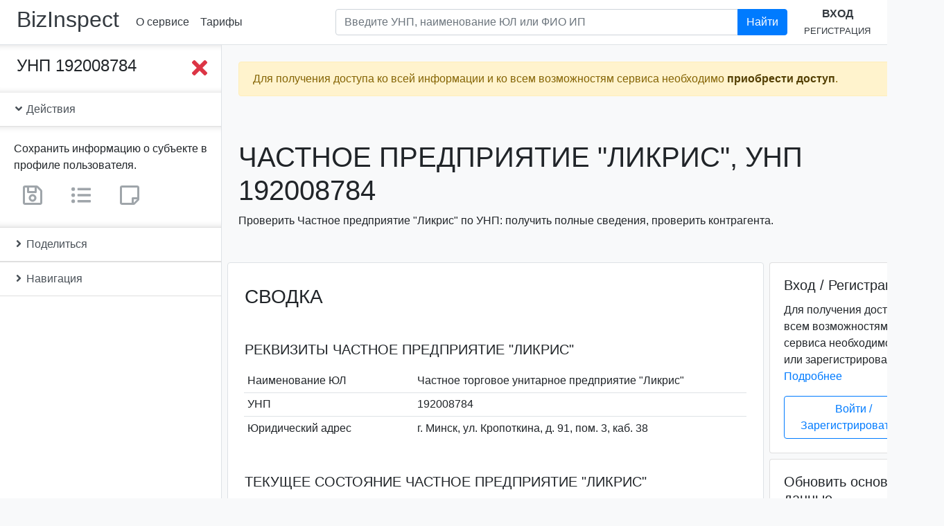

--- FILE ---
content_type: text/html; charset=utf-8
request_url: https://www.google.com/recaptcha/api2/anchor?ar=1&k=6Lc5G54UAAAAAAQ9-QEyXGY9rag2sXTSxwVx01rx&co=aHR0cHM6Ly9iaXppbnNwZWN0LmJ5OjQ0Mw..&hl=en&v=PoyoqOPhxBO7pBk68S4YbpHZ&size=normal&anchor-ms=20000&execute-ms=30000&cb=so9x4yfiwbhm
body_size: 49477
content:
<!DOCTYPE HTML><html dir="ltr" lang="en"><head><meta http-equiv="Content-Type" content="text/html; charset=UTF-8">
<meta http-equiv="X-UA-Compatible" content="IE=edge">
<title>reCAPTCHA</title>
<style type="text/css">
/* cyrillic-ext */
@font-face {
  font-family: 'Roboto';
  font-style: normal;
  font-weight: 400;
  font-stretch: 100%;
  src: url(//fonts.gstatic.com/s/roboto/v48/KFO7CnqEu92Fr1ME7kSn66aGLdTylUAMa3GUBHMdazTgWw.woff2) format('woff2');
  unicode-range: U+0460-052F, U+1C80-1C8A, U+20B4, U+2DE0-2DFF, U+A640-A69F, U+FE2E-FE2F;
}
/* cyrillic */
@font-face {
  font-family: 'Roboto';
  font-style: normal;
  font-weight: 400;
  font-stretch: 100%;
  src: url(//fonts.gstatic.com/s/roboto/v48/KFO7CnqEu92Fr1ME7kSn66aGLdTylUAMa3iUBHMdazTgWw.woff2) format('woff2');
  unicode-range: U+0301, U+0400-045F, U+0490-0491, U+04B0-04B1, U+2116;
}
/* greek-ext */
@font-face {
  font-family: 'Roboto';
  font-style: normal;
  font-weight: 400;
  font-stretch: 100%;
  src: url(//fonts.gstatic.com/s/roboto/v48/KFO7CnqEu92Fr1ME7kSn66aGLdTylUAMa3CUBHMdazTgWw.woff2) format('woff2');
  unicode-range: U+1F00-1FFF;
}
/* greek */
@font-face {
  font-family: 'Roboto';
  font-style: normal;
  font-weight: 400;
  font-stretch: 100%;
  src: url(//fonts.gstatic.com/s/roboto/v48/KFO7CnqEu92Fr1ME7kSn66aGLdTylUAMa3-UBHMdazTgWw.woff2) format('woff2');
  unicode-range: U+0370-0377, U+037A-037F, U+0384-038A, U+038C, U+038E-03A1, U+03A3-03FF;
}
/* math */
@font-face {
  font-family: 'Roboto';
  font-style: normal;
  font-weight: 400;
  font-stretch: 100%;
  src: url(//fonts.gstatic.com/s/roboto/v48/KFO7CnqEu92Fr1ME7kSn66aGLdTylUAMawCUBHMdazTgWw.woff2) format('woff2');
  unicode-range: U+0302-0303, U+0305, U+0307-0308, U+0310, U+0312, U+0315, U+031A, U+0326-0327, U+032C, U+032F-0330, U+0332-0333, U+0338, U+033A, U+0346, U+034D, U+0391-03A1, U+03A3-03A9, U+03B1-03C9, U+03D1, U+03D5-03D6, U+03F0-03F1, U+03F4-03F5, U+2016-2017, U+2034-2038, U+203C, U+2040, U+2043, U+2047, U+2050, U+2057, U+205F, U+2070-2071, U+2074-208E, U+2090-209C, U+20D0-20DC, U+20E1, U+20E5-20EF, U+2100-2112, U+2114-2115, U+2117-2121, U+2123-214F, U+2190, U+2192, U+2194-21AE, U+21B0-21E5, U+21F1-21F2, U+21F4-2211, U+2213-2214, U+2216-22FF, U+2308-230B, U+2310, U+2319, U+231C-2321, U+2336-237A, U+237C, U+2395, U+239B-23B7, U+23D0, U+23DC-23E1, U+2474-2475, U+25AF, U+25B3, U+25B7, U+25BD, U+25C1, U+25CA, U+25CC, U+25FB, U+266D-266F, U+27C0-27FF, U+2900-2AFF, U+2B0E-2B11, U+2B30-2B4C, U+2BFE, U+3030, U+FF5B, U+FF5D, U+1D400-1D7FF, U+1EE00-1EEFF;
}
/* symbols */
@font-face {
  font-family: 'Roboto';
  font-style: normal;
  font-weight: 400;
  font-stretch: 100%;
  src: url(//fonts.gstatic.com/s/roboto/v48/KFO7CnqEu92Fr1ME7kSn66aGLdTylUAMaxKUBHMdazTgWw.woff2) format('woff2');
  unicode-range: U+0001-000C, U+000E-001F, U+007F-009F, U+20DD-20E0, U+20E2-20E4, U+2150-218F, U+2190, U+2192, U+2194-2199, U+21AF, U+21E6-21F0, U+21F3, U+2218-2219, U+2299, U+22C4-22C6, U+2300-243F, U+2440-244A, U+2460-24FF, U+25A0-27BF, U+2800-28FF, U+2921-2922, U+2981, U+29BF, U+29EB, U+2B00-2BFF, U+4DC0-4DFF, U+FFF9-FFFB, U+10140-1018E, U+10190-1019C, U+101A0, U+101D0-101FD, U+102E0-102FB, U+10E60-10E7E, U+1D2C0-1D2D3, U+1D2E0-1D37F, U+1F000-1F0FF, U+1F100-1F1AD, U+1F1E6-1F1FF, U+1F30D-1F30F, U+1F315, U+1F31C, U+1F31E, U+1F320-1F32C, U+1F336, U+1F378, U+1F37D, U+1F382, U+1F393-1F39F, U+1F3A7-1F3A8, U+1F3AC-1F3AF, U+1F3C2, U+1F3C4-1F3C6, U+1F3CA-1F3CE, U+1F3D4-1F3E0, U+1F3ED, U+1F3F1-1F3F3, U+1F3F5-1F3F7, U+1F408, U+1F415, U+1F41F, U+1F426, U+1F43F, U+1F441-1F442, U+1F444, U+1F446-1F449, U+1F44C-1F44E, U+1F453, U+1F46A, U+1F47D, U+1F4A3, U+1F4B0, U+1F4B3, U+1F4B9, U+1F4BB, U+1F4BF, U+1F4C8-1F4CB, U+1F4D6, U+1F4DA, U+1F4DF, U+1F4E3-1F4E6, U+1F4EA-1F4ED, U+1F4F7, U+1F4F9-1F4FB, U+1F4FD-1F4FE, U+1F503, U+1F507-1F50B, U+1F50D, U+1F512-1F513, U+1F53E-1F54A, U+1F54F-1F5FA, U+1F610, U+1F650-1F67F, U+1F687, U+1F68D, U+1F691, U+1F694, U+1F698, U+1F6AD, U+1F6B2, U+1F6B9-1F6BA, U+1F6BC, U+1F6C6-1F6CF, U+1F6D3-1F6D7, U+1F6E0-1F6EA, U+1F6F0-1F6F3, U+1F6F7-1F6FC, U+1F700-1F7FF, U+1F800-1F80B, U+1F810-1F847, U+1F850-1F859, U+1F860-1F887, U+1F890-1F8AD, U+1F8B0-1F8BB, U+1F8C0-1F8C1, U+1F900-1F90B, U+1F93B, U+1F946, U+1F984, U+1F996, U+1F9E9, U+1FA00-1FA6F, U+1FA70-1FA7C, U+1FA80-1FA89, U+1FA8F-1FAC6, U+1FACE-1FADC, U+1FADF-1FAE9, U+1FAF0-1FAF8, U+1FB00-1FBFF;
}
/* vietnamese */
@font-face {
  font-family: 'Roboto';
  font-style: normal;
  font-weight: 400;
  font-stretch: 100%;
  src: url(//fonts.gstatic.com/s/roboto/v48/KFO7CnqEu92Fr1ME7kSn66aGLdTylUAMa3OUBHMdazTgWw.woff2) format('woff2');
  unicode-range: U+0102-0103, U+0110-0111, U+0128-0129, U+0168-0169, U+01A0-01A1, U+01AF-01B0, U+0300-0301, U+0303-0304, U+0308-0309, U+0323, U+0329, U+1EA0-1EF9, U+20AB;
}
/* latin-ext */
@font-face {
  font-family: 'Roboto';
  font-style: normal;
  font-weight: 400;
  font-stretch: 100%;
  src: url(//fonts.gstatic.com/s/roboto/v48/KFO7CnqEu92Fr1ME7kSn66aGLdTylUAMa3KUBHMdazTgWw.woff2) format('woff2');
  unicode-range: U+0100-02BA, U+02BD-02C5, U+02C7-02CC, U+02CE-02D7, U+02DD-02FF, U+0304, U+0308, U+0329, U+1D00-1DBF, U+1E00-1E9F, U+1EF2-1EFF, U+2020, U+20A0-20AB, U+20AD-20C0, U+2113, U+2C60-2C7F, U+A720-A7FF;
}
/* latin */
@font-face {
  font-family: 'Roboto';
  font-style: normal;
  font-weight: 400;
  font-stretch: 100%;
  src: url(//fonts.gstatic.com/s/roboto/v48/KFO7CnqEu92Fr1ME7kSn66aGLdTylUAMa3yUBHMdazQ.woff2) format('woff2');
  unicode-range: U+0000-00FF, U+0131, U+0152-0153, U+02BB-02BC, U+02C6, U+02DA, U+02DC, U+0304, U+0308, U+0329, U+2000-206F, U+20AC, U+2122, U+2191, U+2193, U+2212, U+2215, U+FEFF, U+FFFD;
}
/* cyrillic-ext */
@font-face {
  font-family: 'Roboto';
  font-style: normal;
  font-weight: 500;
  font-stretch: 100%;
  src: url(//fonts.gstatic.com/s/roboto/v48/KFO7CnqEu92Fr1ME7kSn66aGLdTylUAMa3GUBHMdazTgWw.woff2) format('woff2');
  unicode-range: U+0460-052F, U+1C80-1C8A, U+20B4, U+2DE0-2DFF, U+A640-A69F, U+FE2E-FE2F;
}
/* cyrillic */
@font-face {
  font-family: 'Roboto';
  font-style: normal;
  font-weight: 500;
  font-stretch: 100%;
  src: url(//fonts.gstatic.com/s/roboto/v48/KFO7CnqEu92Fr1ME7kSn66aGLdTylUAMa3iUBHMdazTgWw.woff2) format('woff2');
  unicode-range: U+0301, U+0400-045F, U+0490-0491, U+04B0-04B1, U+2116;
}
/* greek-ext */
@font-face {
  font-family: 'Roboto';
  font-style: normal;
  font-weight: 500;
  font-stretch: 100%;
  src: url(//fonts.gstatic.com/s/roboto/v48/KFO7CnqEu92Fr1ME7kSn66aGLdTylUAMa3CUBHMdazTgWw.woff2) format('woff2');
  unicode-range: U+1F00-1FFF;
}
/* greek */
@font-face {
  font-family: 'Roboto';
  font-style: normal;
  font-weight: 500;
  font-stretch: 100%;
  src: url(//fonts.gstatic.com/s/roboto/v48/KFO7CnqEu92Fr1ME7kSn66aGLdTylUAMa3-UBHMdazTgWw.woff2) format('woff2');
  unicode-range: U+0370-0377, U+037A-037F, U+0384-038A, U+038C, U+038E-03A1, U+03A3-03FF;
}
/* math */
@font-face {
  font-family: 'Roboto';
  font-style: normal;
  font-weight: 500;
  font-stretch: 100%;
  src: url(//fonts.gstatic.com/s/roboto/v48/KFO7CnqEu92Fr1ME7kSn66aGLdTylUAMawCUBHMdazTgWw.woff2) format('woff2');
  unicode-range: U+0302-0303, U+0305, U+0307-0308, U+0310, U+0312, U+0315, U+031A, U+0326-0327, U+032C, U+032F-0330, U+0332-0333, U+0338, U+033A, U+0346, U+034D, U+0391-03A1, U+03A3-03A9, U+03B1-03C9, U+03D1, U+03D5-03D6, U+03F0-03F1, U+03F4-03F5, U+2016-2017, U+2034-2038, U+203C, U+2040, U+2043, U+2047, U+2050, U+2057, U+205F, U+2070-2071, U+2074-208E, U+2090-209C, U+20D0-20DC, U+20E1, U+20E5-20EF, U+2100-2112, U+2114-2115, U+2117-2121, U+2123-214F, U+2190, U+2192, U+2194-21AE, U+21B0-21E5, U+21F1-21F2, U+21F4-2211, U+2213-2214, U+2216-22FF, U+2308-230B, U+2310, U+2319, U+231C-2321, U+2336-237A, U+237C, U+2395, U+239B-23B7, U+23D0, U+23DC-23E1, U+2474-2475, U+25AF, U+25B3, U+25B7, U+25BD, U+25C1, U+25CA, U+25CC, U+25FB, U+266D-266F, U+27C0-27FF, U+2900-2AFF, U+2B0E-2B11, U+2B30-2B4C, U+2BFE, U+3030, U+FF5B, U+FF5D, U+1D400-1D7FF, U+1EE00-1EEFF;
}
/* symbols */
@font-face {
  font-family: 'Roboto';
  font-style: normal;
  font-weight: 500;
  font-stretch: 100%;
  src: url(//fonts.gstatic.com/s/roboto/v48/KFO7CnqEu92Fr1ME7kSn66aGLdTylUAMaxKUBHMdazTgWw.woff2) format('woff2');
  unicode-range: U+0001-000C, U+000E-001F, U+007F-009F, U+20DD-20E0, U+20E2-20E4, U+2150-218F, U+2190, U+2192, U+2194-2199, U+21AF, U+21E6-21F0, U+21F3, U+2218-2219, U+2299, U+22C4-22C6, U+2300-243F, U+2440-244A, U+2460-24FF, U+25A0-27BF, U+2800-28FF, U+2921-2922, U+2981, U+29BF, U+29EB, U+2B00-2BFF, U+4DC0-4DFF, U+FFF9-FFFB, U+10140-1018E, U+10190-1019C, U+101A0, U+101D0-101FD, U+102E0-102FB, U+10E60-10E7E, U+1D2C0-1D2D3, U+1D2E0-1D37F, U+1F000-1F0FF, U+1F100-1F1AD, U+1F1E6-1F1FF, U+1F30D-1F30F, U+1F315, U+1F31C, U+1F31E, U+1F320-1F32C, U+1F336, U+1F378, U+1F37D, U+1F382, U+1F393-1F39F, U+1F3A7-1F3A8, U+1F3AC-1F3AF, U+1F3C2, U+1F3C4-1F3C6, U+1F3CA-1F3CE, U+1F3D4-1F3E0, U+1F3ED, U+1F3F1-1F3F3, U+1F3F5-1F3F7, U+1F408, U+1F415, U+1F41F, U+1F426, U+1F43F, U+1F441-1F442, U+1F444, U+1F446-1F449, U+1F44C-1F44E, U+1F453, U+1F46A, U+1F47D, U+1F4A3, U+1F4B0, U+1F4B3, U+1F4B9, U+1F4BB, U+1F4BF, U+1F4C8-1F4CB, U+1F4D6, U+1F4DA, U+1F4DF, U+1F4E3-1F4E6, U+1F4EA-1F4ED, U+1F4F7, U+1F4F9-1F4FB, U+1F4FD-1F4FE, U+1F503, U+1F507-1F50B, U+1F50D, U+1F512-1F513, U+1F53E-1F54A, U+1F54F-1F5FA, U+1F610, U+1F650-1F67F, U+1F687, U+1F68D, U+1F691, U+1F694, U+1F698, U+1F6AD, U+1F6B2, U+1F6B9-1F6BA, U+1F6BC, U+1F6C6-1F6CF, U+1F6D3-1F6D7, U+1F6E0-1F6EA, U+1F6F0-1F6F3, U+1F6F7-1F6FC, U+1F700-1F7FF, U+1F800-1F80B, U+1F810-1F847, U+1F850-1F859, U+1F860-1F887, U+1F890-1F8AD, U+1F8B0-1F8BB, U+1F8C0-1F8C1, U+1F900-1F90B, U+1F93B, U+1F946, U+1F984, U+1F996, U+1F9E9, U+1FA00-1FA6F, U+1FA70-1FA7C, U+1FA80-1FA89, U+1FA8F-1FAC6, U+1FACE-1FADC, U+1FADF-1FAE9, U+1FAF0-1FAF8, U+1FB00-1FBFF;
}
/* vietnamese */
@font-face {
  font-family: 'Roboto';
  font-style: normal;
  font-weight: 500;
  font-stretch: 100%;
  src: url(//fonts.gstatic.com/s/roboto/v48/KFO7CnqEu92Fr1ME7kSn66aGLdTylUAMa3OUBHMdazTgWw.woff2) format('woff2');
  unicode-range: U+0102-0103, U+0110-0111, U+0128-0129, U+0168-0169, U+01A0-01A1, U+01AF-01B0, U+0300-0301, U+0303-0304, U+0308-0309, U+0323, U+0329, U+1EA0-1EF9, U+20AB;
}
/* latin-ext */
@font-face {
  font-family: 'Roboto';
  font-style: normal;
  font-weight: 500;
  font-stretch: 100%;
  src: url(//fonts.gstatic.com/s/roboto/v48/KFO7CnqEu92Fr1ME7kSn66aGLdTylUAMa3KUBHMdazTgWw.woff2) format('woff2');
  unicode-range: U+0100-02BA, U+02BD-02C5, U+02C7-02CC, U+02CE-02D7, U+02DD-02FF, U+0304, U+0308, U+0329, U+1D00-1DBF, U+1E00-1E9F, U+1EF2-1EFF, U+2020, U+20A0-20AB, U+20AD-20C0, U+2113, U+2C60-2C7F, U+A720-A7FF;
}
/* latin */
@font-face {
  font-family: 'Roboto';
  font-style: normal;
  font-weight: 500;
  font-stretch: 100%;
  src: url(//fonts.gstatic.com/s/roboto/v48/KFO7CnqEu92Fr1ME7kSn66aGLdTylUAMa3yUBHMdazQ.woff2) format('woff2');
  unicode-range: U+0000-00FF, U+0131, U+0152-0153, U+02BB-02BC, U+02C6, U+02DA, U+02DC, U+0304, U+0308, U+0329, U+2000-206F, U+20AC, U+2122, U+2191, U+2193, U+2212, U+2215, U+FEFF, U+FFFD;
}
/* cyrillic-ext */
@font-face {
  font-family: 'Roboto';
  font-style: normal;
  font-weight: 900;
  font-stretch: 100%;
  src: url(//fonts.gstatic.com/s/roboto/v48/KFO7CnqEu92Fr1ME7kSn66aGLdTylUAMa3GUBHMdazTgWw.woff2) format('woff2');
  unicode-range: U+0460-052F, U+1C80-1C8A, U+20B4, U+2DE0-2DFF, U+A640-A69F, U+FE2E-FE2F;
}
/* cyrillic */
@font-face {
  font-family: 'Roboto';
  font-style: normal;
  font-weight: 900;
  font-stretch: 100%;
  src: url(//fonts.gstatic.com/s/roboto/v48/KFO7CnqEu92Fr1ME7kSn66aGLdTylUAMa3iUBHMdazTgWw.woff2) format('woff2');
  unicode-range: U+0301, U+0400-045F, U+0490-0491, U+04B0-04B1, U+2116;
}
/* greek-ext */
@font-face {
  font-family: 'Roboto';
  font-style: normal;
  font-weight: 900;
  font-stretch: 100%;
  src: url(//fonts.gstatic.com/s/roboto/v48/KFO7CnqEu92Fr1ME7kSn66aGLdTylUAMa3CUBHMdazTgWw.woff2) format('woff2');
  unicode-range: U+1F00-1FFF;
}
/* greek */
@font-face {
  font-family: 'Roboto';
  font-style: normal;
  font-weight: 900;
  font-stretch: 100%;
  src: url(//fonts.gstatic.com/s/roboto/v48/KFO7CnqEu92Fr1ME7kSn66aGLdTylUAMa3-UBHMdazTgWw.woff2) format('woff2');
  unicode-range: U+0370-0377, U+037A-037F, U+0384-038A, U+038C, U+038E-03A1, U+03A3-03FF;
}
/* math */
@font-face {
  font-family: 'Roboto';
  font-style: normal;
  font-weight: 900;
  font-stretch: 100%;
  src: url(//fonts.gstatic.com/s/roboto/v48/KFO7CnqEu92Fr1ME7kSn66aGLdTylUAMawCUBHMdazTgWw.woff2) format('woff2');
  unicode-range: U+0302-0303, U+0305, U+0307-0308, U+0310, U+0312, U+0315, U+031A, U+0326-0327, U+032C, U+032F-0330, U+0332-0333, U+0338, U+033A, U+0346, U+034D, U+0391-03A1, U+03A3-03A9, U+03B1-03C9, U+03D1, U+03D5-03D6, U+03F0-03F1, U+03F4-03F5, U+2016-2017, U+2034-2038, U+203C, U+2040, U+2043, U+2047, U+2050, U+2057, U+205F, U+2070-2071, U+2074-208E, U+2090-209C, U+20D0-20DC, U+20E1, U+20E5-20EF, U+2100-2112, U+2114-2115, U+2117-2121, U+2123-214F, U+2190, U+2192, U+2194-21AE, U+21B0-21E5, U+21F1-21F2, U+21F4-2211, U+2213-2214, U+2216-22FF, U+2308-230B, U+2310, U+2319, U+231C-2321, U+2336-237A, U+237C, U+2395, U+239B-23B7, U+23D0, U+23DC-23E1, U+2474-2475, U+25AF, U+25B3, U+25B7, U+25BD, U+25C1, U+25CA, U+25CC, U+25FB, U+266D-266F, U+27C0-27FF, U+2900-2AFF, U+2B0E-2B11, U+2B30-2B4C, U+2BFE, U+3030, U+FF5B, U+FF5D, U+1D400-1D7FF, U+1EE00-1EEFF;
}
/* symbols */
@font-face {
  font-family: 'Roboto';
  font-style: normal;
  font-weight: 900;
  font-stretch: 100%;
  src: url(//fonts.gstatic.com/s/roboto/v48/KFO7CnqEu92Fr1ME7kSn66aGLdTylUAMaxKUBHMdazTgWw.woff2) format('woff2');
  unicode-range: U+0001-000C, U+000E-001F, U+007F-009F, U+20DD-20E0, U+20E2-20E4, U+2150-218F, U+2190, U+2192, U+2194-2199, U+21AF, U+21E6-21F0, U+21F3, U+2218-2219, U+2299, U+22C4-22C6, U+2300-243F, U+2440-244A, U+2460-24FF, U+25A0-27BF, U+2800-28FF, U+2921-2922, U+2981, U+29BF, U+29EB, U+2B00-2BFF, U+4DC0-4DFF, U+FFF9-FFFB, U+10140-1018E, U+10190-1019C, U+101A0, U+101D0-101FD, U+102E0-102FB, U+10E60-10E7E, U+1D2C0-1D2D3, U+1D2E0-1D37F, U+1F000-1F0FF, U+1F100-1F1AD, U+1F1E6-1F1FF, U+1F30D-1F30F, U+1F315, U+1F31C, U+1F31E, U+1F320-1F32C, U+1F336, U+1F378, U+1F37D, U+1F382, U+1F393-1F39F, U+1F3A7-1F3A8, U+1F3AC-1F3AF, U+1F3C2, U+1F3C4-1F3C6, U+1F3CA-1F3CE, U+1F3D4-1F3E0, U+1F3ED, U+1F3F1-1F3F3, U+1F3F5-1F3F7, U+1F408, U+1F415, U+1F41F, U+1F426, U+1F43F, U+1F441-1F442, U+1F444, U+1F446-1F449, U+1F44C-1F44E, U+1F453, U+1F46A, U+1F47D, U+1F4A3, U+1F4B0, U+1F4B3, U+1F4B9, U+1F4BB, U+1F4BF, U+1F4C8-1F4CB, U+1F4D6, U+1F4DA, U+1F4DF, U+1F4E3-1F4E6, U+1F4EA-1F4ED, U+1F4F7, U+1F4F9-1F4FB, U+1F4FD-1F4FE, U+1F503, U+1F507-1F50B, U+1F50D, U+1F512-1F513, U+1F53E-1F54A, U+1F54F-1F5FA, U+1F610, U+1F650-1F67F, U+1F687, U+1F68D, U+1F691, U+1F694, U+1F698, U+1F6AD, U+1F6B2, U+1F6B9-1F6BA, U+1F6BC, U+1F6C6-1F6CF, U+1F6D3-1F6D7, U+1F6E0-1F6EA, U+1F6F0-1F6F3, U+1F6F7-1F6FC, U+1F700-1F7FF, U+1F800-1F80B, U+1F810-1F847, U+1F850-1F859, U+1F860-1F887, U+1F890-1F8AD, U+1F8B0-1F8BB, U+1F8C0-1F8C1, U+1F900-1F90B, U+1F93B, U+1F946, U+1F984, U+1F996, U+1F9E9, U+1FA00-1FA6F, U+1FA70-1FA7C, U+1FA80-1FA89, U+1FA8F-1FAC6, U+1FACE-1FADC, U+1FADF-1FAE9, U+1FAF0-1FAF8, U+1FB00-1FBFF;
}
/* vietnamese */
@font-face {
  font-family: 'Roboto';
  font-style: normal;
  font-weight: 900;
  font-stretch: 100%;
  src: url(//fonts.gstatic.com/s/roboto/v48/KFO7CnqEu92Fr1ME7kSn66aGLdTylUAMa3OUBHMdazTgWw.woff2) format('woff2');
  unicode-range: U+0102-0103, U+0110-0111, U+0128-0129, U+0168-0169, U+01A0-01A1, U+01AF-01B0, U+0300-0301, U+0303-0304, U+0308-0309, U+0323, U+0329, U+1EA0-1EF9, U+20AB;
}
/* latin-ext */
@font-face {
  font-family: 'Roboto';
  font-style: normal;
  font-weight: 900;
  font-stretch: 100%;
  src: url(//fonts.gstatic.com/s/roboto/v48/KFO7CnqEu92Fr1ME7kSn66aGLdTylUAMa3KUBHMdazTgWw.woff2) format('woff2');
  unicode-range: U+0100-02BA, U+02BD-02C5, U+02C7-02CC, U+02CE-02D7, U+02DD-02FF, U+0304, U+0308, U+0329, U+1D00-1DBF, U+1E00-1E9F, U+1EF2-1EFF, U+2020, U+20A0-20AB, U+20AD-20C0, U+2113, U+2C60-2C7F, U+A720-A7FF;
}
/* latin */
@font-face {
  font-family: 'Roboto';
  font-style: normal;
  font-weight: 900;
  font-stretch: 100%;
  src: url(//fonts.gstatic.com/s/roboto/v48/KFO7CnqEu92Fr1ME7kSn66aGLdTylUAMa3yUBHMdazQ.woff2) format('woff2');
  unicode-range: U+0000-00FF, U+0131, U+0152-0153, U+02BB-02BC, U+02C6, U+02DA, U+02DC, U+0304, U+0308, U+0329, U+2000-206F, U+20AC, U+2122, U+2191, U+2193, U+2212, U+2215, U+FEFF, U+FFFD;
}

</style>
<link rel="stylesheet" type="text/css" href="https://www.gstatic.com/recaptcha/releases/PoyoqOPhxBO7pBk68S4YbpHZ/styles__ltr.css">
<script nonce="q8bJoeoy9lIN4llFM8QEjA" type="text/javascript">window['__recaptcha_api'] = 'https://www.google.com/recaptcha/api2/';</script>
<script type="text/javascript" src="https://www.gstatic.com/recaptcha/releases/PoyoqOPhxBO7pBk68S4YbpHZ/recaptcha__en.js" nonce="q8bJoeoy9lIN4llFM8QEjA">
      
    </script></head>
<body><div id="rc-anchor-alert" class="rc-anchor-alert"></div>
<input type="hidden" id="recaptcha-token" value="[base64]">
<script type="text/javascript" nonce="q8bJoeoy9lIN4llFM8QEjA">
      recaptcha.anchor.Main.init("[\x22ainput\x22,[\x22bgdata\x22,\x22\x22,\[base64]/[base64]/[base64]/ZyhXLGgpOnEoW04sMjEsbF0sVywwKSxoKSxmYWxzZSxmYWxzZSl9Y2F0Y2goayl7RygzNTgsVyk/[base64]/[base64]/[base64]/[base64]/[base64]/[base64]/[base64]/bmV3IEJbT10oRFswXSk6dz09Mj9uZXcgQltPXShEWzBdLERbMV0pOnc9PTM/bmV3IEJbT10oRFswXSxEWzFdLERbMl0pOnc9PTQ/[base64]/[base64]/[base64]/[base64]/[base64]\\u003d\x22,\[base64]\x22,\x22w7k4w6UpfcOAD3rDjlLCisOCwo1Mf8KscVMUw5HCicO0w4VNw5XDqcK4WcOQAgtfwrl9P31lwpBtwrTCnz/DjyPCv8KcwrnDssKXTCzDjMK7eH9Ew5zCjiYDwoYFXiN+w7LDgMOHw4nDk8KncsK7wrDCmcO3b8O1TcOgL8OrwqosbcOfLMKfPMOKA2/CiGbCkWbCmsOGIxfCm8KFZV/Dv8OrCsKDeMKwBMO0wpTDqCvDqMOkwrMKHMKrXsOBF0sMZsOow5XCpsKgw7A6wpPDqTfClcO9ICfDk8KAZ1NEwqLDmcKIwoAKwoTCkjjCqMOOw697wpvCrcKsCsKjw48xSUAVBUDDgMK1FcKzwrDCoHjDvsKKwr/[base64]/[base64]/w4BnPcOhwr50I8Oow7cnUsKZBsOowpUsw7pofwnCisK6dw7DqA7CsjTClcK4EsOwwq4awpvDrQxENxE1w4F7wqs+ZMKPRFfDozxIZWPDi8KnwppuZsKadsK3wrgRUMO0w794C3InwqbDicKMBE3DhsOOwqfDusKoXw5/[base64]/MxkJEcO6Y0rCrcOHYMKSwo3CmA57wrjCq0IDC8OpJsOTXwY9wrrDiy9Cw4EwICAEGEAgPcKgQh0yw5wCw7fCqgl4dQrDtyPCusKNT2xZw6VZwpJQCcOzMUx0w7XDhMKZw6EuworDqU/CpMOUFSINY2U4w7wFcMKBw7zDmikxw5TCtDI2fB3DkcO4wq7CvcOHwrAmwpnCkQJ5wr7CjsO6TcKZwo4bwrXDuy7DvcKQH3UxMMKzwrcuGUUvw4YeE2AeDcOYK8K1woLDlsO7Bk8OGxtqIsK2w74dwqVOKWjCmRIGwprDh2IFw7U7w4/Clls/[base64]/Dm3dcw4Euw5/DvcOOwqhTSlTDrMOZRRlzXGdewrBrGljCusO/BsOFC3xswrFTwqdIP8K3FsOww4HClsOfw6fDqDx/[base64]/[base64]/[base64]/DtS7DoMKZw486O8O2OWnDlHl/[base64]/Tkp+Cx54A8O3GcOdLMOTHMKawr03GMOvZ8OHcljDlcOhLFHCkR/Dn8KJV8OqUXlcaMKnbSvCjcOFYMOww5d0Y8OoZX3CtXAZRsKHwpbDnlDDmMK/MihZDUzDm2phwokeZcKyw6PDkip6wrAiwrvCkSLCnFTDth/DtMObwrNyJsO/GMKBw4tYwqfDixHDg8K5w53DvsO8CcKcXcOYDTc3wrnCvxrCjgzDhW1/[base64]/DiMKzAwjDsXDDsXNQwonCh8OLw6wAwr7CisOTScK/[base64]/wprDmMKmwp/[base64]/MQbDmS4RcMKLw4/Dv3FfwqTDrsOxQSDDjl/DscKzEMO4YX/DksOcORkofUcQXG5nwo3CjhDCoBRaw6jChj/[base64]/Cu2jCiH7CniN9woxkw63DjDTClRIjX8K2YcKwwoJ1w790MTDCuAx5wopTGMKEAiZuw5wPwp17wo9Rw7bDocOSw6/[base64]/P8Kkw4oLd3DDu8KKIsOnZ8KwdUjChjDCsxTCtT7CocKrBcKnJsOcDl/Dmy3Dpw7Dr8O5wpXCoMK4w7g1f8OYw5tlGADDilfCtGnCqnjDrxcabEbDgsKTwpfCvsK2w4TCnj5HRG3Dk251QMKWw4DCg8KVwpHCmhnDmTwBdmpVIWNUAWTDokLChsK0wrjCo8KOM8O/wpDDjcOVKmPDvWDDo3bDj8OaBsO5wo/Dg8Ksw6LCv8K3EwoUwr9MwrDDt2xUwp/CkMO+w5Y/[base64]/[base64]/wqwiQkTCgnrDo8KRwpfDh8O5C8KfwpzCo8OeBVUgEw4rWsKgQ8Ofw7jDnGLCjz0wwpLCl8K8w6/DhSPDmVTDgR/CnHHCo2Eow4gGwqZQw7FSwpnDuz4cw5R1w5rCrcOUJ8KRw7ESfMKFwrbDmmrChUACaxZCdMKbbXHDnsKswpd0ADfDjcKccMOSKkovwoBjBShHJ0dowo9/eDk2woQdwoBCfMKFw4I0eMOXwqjCpFx7UMKdwo/Ct8OGbcOyY8OhU1fDuMKkwqJ2w79awq5VRMOww41Ow7XCpcOYOsKEMgDClsO0wo7DmcK5aMOGC8O6w4UQwro1Z0cRwr/DhsObwoLCtS7DgsO9w55/w57DvETCnBhXA8ONwq/DihlyLUvCsmw1BMKXe8K4G8K4ME/CvjV4wrDCvsOCUFvCuXU2ZMOcI8KXwrw/cnzDoyhFwqHCnz9rwp7Djk8aUMK/[base64]/P8KLw5DDksKAKMK6ZGXDiMOIdMOQFcKePW3Ck8Oww6rCiSPDsAF7wqQeXMKZwrhBw7HCncOhOjTCocOCwpUpHUZZwqsQIhNSw61dacOHwr/[base64]/ZMOBTDdGw5LDvXrDhsKbwp5xw5HDg8OAwqfDqBAzDsKTw4DChcKPZ8OhVgXChhbDrlzDvcOAaMKsw5wcwq3DnwQUwrJYwpLCqHwdw5/DrEvDlcO/wqnDqMKSPcKgQT9dw7jDpAooHsKIwqcZwrBbw5lwMhMpZ8KLw7xxEgl/w4hiw47DhH0desO4XhwJOy/CqFPDuGNXwpJXw7PDncKzD8KHA3dwMMOAEMOswp4lwpRgADPDhT87EcKCUUbCpWvDpcOPwpgITsKVYcO/wocMwrxgw7LCphl/w40PwoNcYcOdeHcBw4nDiMKTElLDpcO+w4tqwpRywp8TU1HDl2/CuE3ClA0OMFhLVsKDd8KJw7ogcDnDsMKzwrPCt8KGFgnDlzfDlsKzIcOdZFfDm8O8w4MXw4QDwqrDmEkwwrfCiSPCvsKtwqlkCRh+w5ELwrzDisO8fznDijvCkcKybMOJVmpMwprDpTHCnSoGWMOgw4BxSsOhSW9mwo1MX8OkfcKVJcOYFkcfwoIowpvDrsO5wr/Ds8Orwq9EwoPDqMKTQ8OJOsOiA0DClkzDpljCklADwoTDnMOew5AKwr3CpMKEcsKUwqlow6fCtcKsw6jCgMK8wrHDjG/CugDDt0JCLMK8DMORdBJZwr1SwoVRwpDDp8OGW1/DsFlCMcKBBQrDvx0PN8OBwofChMOHwr/CuMObEWXDjcKiwoskw7XDjVLDiBsuwpvDuEk6wrXCrMK4R8K7wrjDusKwLwQVwr/ChmY/F8OCwrEPWsOYw70uVTVfNcOKF8KQcnHDnCNXwp8Vw6fDnMKQw6gnZcOnw4vCo8O5wr3DhV7CplxKwrfDjcKBwoPDqsOzZsKZw5oOLHVzc8O8wqfCnicJIB7CgcKnTXpUw7PDti5Lw7dab8KbbMKSdsOWFg4aOMO8wqzCnFMhw7A8LsK7wpo9YlDCjcOwwr/[base64]/YsOSw4RIw5/CnFBvGxDDk8K0w6s9FMK6w5TDosOfWsOMw6QdYzHCn0jDizJIw5fCsHEWWMKPOifDrEVnw4RnUsKXIsKtZsKLAGw6wpwOwol/w4csw7dRw7/DqFAsW0hmD8O6w6M9L8Olwp/Dg8OlTsKow4zDmlRPK8OXaMKIcX/CgCViwrkZw7XCoFQLTQd/w5fCgn0uwp5rB8OnCcK9GgAhID8gwpjCpXBBwp/[base64]/MsO+w5dNwr/[base64]/CjcKDNcKGdyrDtMOGXMOXHn7CicO5LlPDo0RoPj/Dmh/CuHUiEMOLJMOiwq3DtMKiYsK0wqUWw6QmVCs8wrglw5LClsOJe8OBw7A/wrAVEsOFwqLCn8OMwqwCD8Kuw7thwrXCnxnCr8OWw67CmsK8w40SNMKbasKYwqLDtQfCqMKTwrIiHCwTN2rCkcK5am41LcKKeWLCicOjwpTDsgMRw63DqgXCtmPCh0RTCMKxw7TCu1ZGw5bCvXNYw4HCjE/CkcOXAH4kw5nCv8KMw6jCh0DCusOCHsO2V1gQDBd+U8OqwoPDqFtAYRLDrMO2wr7DjcKuQ8Khw5xGSx3CjcObbQEywqjClcORw4Rxw6Qpw6LCnMO1ewcee8OtNsOww5/CmsOvXsK0w6F7PsOCwqbCgXlBf8KpNMOZA8O+dcK6PyXCtsOVa1tsGiZGwqlrRB5XesK1wo1bSBNDw4Idw67Cqx/Do1xWwoVGfg/CscKVwoVrHsKxwr4+wr7Din3ClS1WD3LCpMKWSMOTNWrDil3DiHkKwqrCm21sEMODwoJYTW/[base64]/Cq8KwUMKHeitOwqIQLhgsKcKzw7ssPcOsw4jCssOhOEYqW8OUwpXChEs1wqfCtR/CgQAPw4BMHAIew4LDhWtuWEjDqihJw6nCpXfCi1lWwq9gCMO2wprDrUTCkcONw5MYw6/Dt1BFwothYcOVRsKVbsK5UFDDtiVfVFgkJ8KFGiRtwqjDgxrChsOmw7nCl8KTCyslw6Mbw4NJQCETw6HCmmvCnMKhC0HDryjCjETCkMKOHE4HOHcfwq7Cu8OeHMKAwrXDjMKpFMKtQMOkRD3CscOUJ37CnsOJNylXw7FdYBQtwrl5w58DZsOfwrMNw4bCuMO/wrAeSWrChFZFF1HDpHnDr8KOwojDs8O/LMOGwp7Cs1ZRw7IVXcKOw6sre1nCnsK8WcK4wpEGwp5GeW0gH8OWw5vDg8OVTsKVKsO/w67CnTYNwr3Cl8KUNcOOKTvDuU9WwrHDtcKbwrXDisOkw4MzC8Odw6BBO8KWO3UwwoXDhwgAQ14gFh3DrBXDoBJEYT/ClsOUwqF3bMKXOQVFw611R8OswoFww4TCmgcFZ8ORwrdDTcKlwoguaUddw606woMiwrbDucK6w63DjnQ6w6haw43DoC1tVMOJwqBeUsOxHmTCoSzDjEgRZMKtaFDCvw5BM8K5ecKDw67CjTDDoWcbwpFOwosVw4NCw4DDqsOBwrvDlcKhTjLDtQQydkhTLRw/wpxjwpotw5N6w5h7CCrCvhnCg8KAwpsdwqdew7bCh0g0w5vCsj/Do8K6w4DCunXDpxPCrsOyPScDC8Olw45fwpTCmcO8wp0dwrJ8w7oWR8OrwpbDhMKPE2LCuMOqwrA+w4/DqTQgw57DjsK8PnQiWTXCjG1WRsOxSmfDocKOwq/[base64]/Ck8OFw4XDj8K9wrIkFSTDlhUIEWPCmsOdI0jCkH3CusOZwqrCnkkyeStzwr7Drn/CuC9JNU4mw5HDsEdpZ2NVOMKGMcOWWRvCjcKcSsK8wrI/dlBzwpTCrsObJ8KIDyUJRcO2w63CjjPDp1QhwrDDhcO9wq/Cl8OIw4rCmsKcwqU/w7/ClcOBI8KkwrrChAl/wpgcU2zDvsKbw7PDiMOYI8OBZ1bDpMO6UCvDgUrDosKFw509E8KDw43DrAnDhMKvcVpFMsK6MMOHwrHDjsO4wqAGwr7Cp10ew7rCscKqw75gTsO4AsKYRG/CuMOSJMKBwqc/[base64]/[base64]/[base64]/Du1fDsMOqc8O6w4nCocKjDC3Du8O9aTHDnMKqHS8cCsKXWsOfwqjCpg7DosK3wrrDicOGwpfCsGJvJEomwo88JznDqcKWwpUXw4EFwo8Bwo/[base64]/[base64]/w74Rw5PCjcO3w6tKf8O9w4vCgsO0w5pYw6PDsMK+w53Dlm3ClD4NE0XDpEZRBT9SPcOYJcO8w6lZwrNUw4TDrTkvw4s0wp7DribCosKUwrjDmcOIJsO0wr9ewqlsKUNoHsOxw7o/w4TDuMKJwo3CiHHDg8OIETgOdcK6JlhvXRMAezTDnBkRw5HCuWkMAsKhQ8Orw5PDjkvDo11lwqtxccKwAgpUw61ONwTCicKZw5JJw4l8QWDCqC9TbMKhw7VOOsOZDHzCusKFwoHDiibCgMOgwoV/wqRdRsO9NsKhwo7DrsOubEfDk8KLw7zCq8O8ay3ChXbCpCNlwrViwrbCjsOaNE3DhBLDqsOJOS7Dm8KOwqhZc8ODwokmw6k9NCwifcKwI0XCrMOfw68Jw5/CvsKrwo8qGjrDjFjCjBdyw5gAwqAGajIkw5lyQDDDny8Dw6TDmsKgTRdRwqs+w4kswoHDmjXCrgPCocO/w5vDmcKgFS9FVsK/[base64]/ZcO9w6PDnMKhHTMKeXbDvsOuw48Nw7tCw6DDqSnDlsOSw5Zcwr/[base64]/DgcOVa8Ofe0IOwpt9wrvCqMKlwr7CpsO8w6LCh8Ouwrh0w5FjPSUyw6IcLcOqw5TDnQl9LDgOcsOIwpTDvsOad23DtFvDtC5jH8KDw4/DvcKBwo3Cg2Iuw4LCgsOZe8K9wodGMAHCtMOsdEM3w4/DrA/DkQBNwplHGFUHZH7Dmm/Cp8KFBwfDusOKwoAEYcKfw73ChsOQw6XDncK3wrnCmDHCn1/DvsK7L1fDs8KYSiPDtMKKwqvCsjrCmsKJOATDqcKdPsKBw5fCiCnDslt7w6VZcHnClMOgTsKCS8OIAsOmasO5w5xzcwDDtDfDm8KdC8OJw4vDlBTCmXQjw6/Ci8KMwpjCr8O9DSTCnsOhw6ATBkbCpsK+Ow9cb3PDvsKzUA8oRMK8CsK/b8Ktw4zCqMO7acOAWcO2w4R5UQvClMKmwprCj8KNwowTwpPCi2p5GcO3YizClsOCDDdJwp5lwoN6O8K8w5cgw7V/wrfCoGfCi8KmccKIw5d0w6Btw7rCqRIgw7nDtn3Cs8Opw79ZZw5wwqbDqUNfwp54fcO8w7LCt0pDw6/Dj8KYEsKGGiPCnQzCh3xTwqxhwpUnLcO6UEpbwonCu8Oyw4bDh8OQwobDg8OBEcKgTMKDwrrDscK9wo/Dv8ObBsKKwoYJwqNkfcOxw57CqcO0w5vDn8Ocw5bCrhV0w4/[base64]/CjcKvA8K1E8OmwqQOw5vCq2jChsOewrXDgcOPQ0Biwps6wrvDlMKGw5R6PTMBBsKUVjDDjsOYRVXCo8KCbMO6SUnDvRojecK/w7HCsi/Du8O1aWcbwoUBwrkNwrlzXkAfwrcvw5vDi2lTK8OPYcKmw5tJcksbBlXDkDsrwo/Do1LDgMKOSkjDosOJc8Obw5zDkcODNcOdDMOrO2PCnMKpGDNCw5oPd8KkHsO/wq7DtjpENXPDhgEpwpJBwoNdOTstJMODScKiwrRbw6oUw48HUcKNw6w+w7hoHcOILsOZwot0w6HCqsOhZChQIBnCpMO9wpzDkMOmw6jDkMKzwqhBHinCucKgIMKQw7fCtA9YZMKGw4pNfXrCtsOhw6bDlSXDp8KdNQDDuzfCg3BDXMOMAiLDssOnw7EIwoTDq0I/L2E9H8ORwrAQWcKqw7YeVlvDpMKtYWvDmMOFw5UKwo/DnsKww79BaS4Lw4TCvTcAw4hrWiwyw4PDvsKUw4PDgMKFwp0ZwoLCsCkZwoTCscKaSsOlw75rdsOFHULDu3/CoMK6w6fConlgasOFw58gPlsQWUPCtsOqQzDDm8KAwqF2w60Wbl3DlxldwpHCq8KUw6TCn8KCw6dbdlAqCWcPVxnChMO2dQZQw6jCnSXCqVI4wqsyw6Yhw5nDlMOxw7kyw6nCtMOgwqXCuwvDmTXDqB1nwpJKZEfCucOIwpTCjMKcw4nChMO/LsKgcMOGw7jCnnbClcKdwr8UwqrCml90w4DDp8KgFWUbwpjCu3HDlxnCs8OtwoPCvmETwqp9wrnCmcOcOsKUcsOldX9HADkZfMOHw4gfw6sgY08pEMOrDH8DPzrCvj99dMK1IQgBLsKQA03Cgm7CgnYWw6JBw7bDkMO6w5EZw6LCsBsvEQFJwoLCo8Ouw4DCjW/DrC/DsMOAwqlbw6TCuB5pw73CoCfDkcO9w4bDj2gdwp1vw5tfw6bDgH3DpWjDt3XDtsKKJzvDqMK6wo/Dn3QywrQMeMKyw5Zzf8KVfMOxw7/ChcKoDQ7DpsK5w7Udw7RGw7TCgy5bUVLDm8O5w7fCsjlqacOMwqHCtcK5eTfDssOPw5xYdcK2wohULMK/wowlI8OtVx7Co8KWD8OvUHzCvU5nwqMTY3fDhcKEwpLDl8OlwpXDrcOwOkwuwqfDsMK7wpw5aCDDgcOmTGbDq8O9EmTDt8Ofw7IKR8OfScKpwpFlbWjDicO3w4/DhjfCi8K2wozCvX3DisKew4Q2CAUyGRQVw7jDkMOPIW/DiiEYD8OPwqtlw6cgw7ZRHEvCqMOZBH7CrcKOKcO1w57Dsy48w5zCo2JuwrpEwrnDuiTDqMOnwopcK8KowoDDlsOXw5nCvcKewoVRYDbDvyNNQ8Oxwq/CocKLw63DiMKPw7nCiMKBc8OgbWPCicOXwog1Cl5XBsOBOXHCh8ODwrHChsO0QsKmwrXDiGTDosKjwoXDpWRVw6/Ch8KjOMOwNsO1Wn1pHcKKcDFTJjrCjlJ9w7R4FwZ6E8Odw4HDhSzDulrDlsOlWMOJaMKywrLCu8KqwqzDkCkVwqxiw7Ipb0AcwqHCusKVEmAIecO/wq9YWcKiwq3CrinDmcKyJcKCVcK6dsK7RMKVw7hFwqQOw7wJw5tZwqgJcWLDmi/CqC1Dw4A5wo0efT7CvMKTwrDCmMOtLTfDrynDn8Kbwo3DqXVxw5fCmsKiPcKpG8OFwpzDizB/wq/DvxrCqsODwpvCl8KEIsKXFDwGw7HCsXpQwpc3wq9+O3BfbX3DlMOjwodBTxRKw6DCoirDhz/DljUnMFYbOA8MwoVlw4nCrcKMwozCkcK0VsKlw5cBw7gswrEFw7PCksOkwo/DsMKVbMKWLAtrSSp6DsOCwoNvw6QowoMIwpXCoRgQRHJUTcKFIcKnelnCmcOUUF97wpPClcKXwrfCgEHDu27CiMOBwpTCocKXw6MMwpPDjcO6wozCqQlKLsKIw6zDkcO9w5o2RMKow5nCh8O8woogJsOPNw7CjVsewozCt8OZIm/Dgw1cw6chci8ff1jDmsOyegE1w5lAwpsuQT5zWBYyw7zDqsOfwoxPwqZ6Di8/IsKRIj5ibsKQwp7CgcKXcMO3YsO8w6TCkcKDHcOoPMKIw4wTwpIewo7ClcKqw6VhwqZqw4PDuMK4LcKdZ8KyWS3ClMKRw4UHMXbCjsOlH2rDqRjDrm/CpHEXQDDCqxLDvmlQB2V3ScKdMMOEw5BGPmrCulpNCMK+dj9UwqMfw7vDusK/DMKhwpfCtsKLw7UkwrtCf8K3dFHDlcOmEsOhwp7DikrCgMOrwo1hH8O5OGnClcOzJjtOLcOdwrnDmiDDg8KHP1gBwojDv1nCtcOWwrrDnMO4ehXDp8Ktw6PCunHCsQEaw4LDsMO0wpQSw5ZJwrTDv8O/w6XDkXvDqsOOwo/Cii4mwpRrw68Dw7/DmMK5UMKBw7EiDMO4ccKKD0zCisK0w7EWwqPChSXCnwk8XxTCnxoKwrzDlRM9YXfCpCjCpcOrYcKKwqk4STDDvcK3HkY7w4bCisOUw4fDo8KRI8OlwptJa1zCq8OVfWUjw7rCnHPCvcK9w6/Cv3nDiWjDgcKSRFRPLsKWw7YzD0vDpMO6wqshA3XDrsK8ccKFNgA8M8K2Qzg1PsO+aMKKEwwBYcK6w7vDtsKTPsK8dxIrw4XDgB0Xw7/DlB/[base64]/[base64]/DhUEkw68pWkbCjsOVw7/[base64]/R8OIw4IEShTCtEzDjcKqw5fDlU7CicKsw5lqwpTDhwYzJlk/AHlmw7U8w6/[base64]/CpS4nIEXCh8Kjw40UwoXCiMKMwpDDqSACwpoobHbDpzkOwqPDhRvClnBfwqXCtVPDiDbClMKOwrgEHMOvEcKww7zDg8K/f04Fw5rDjsOSKSwddsKdSQ/[base64]/LAxuwoUMfsOVO8KKOsKowpBTwrzDt8OhwqFjc8K6wo/Djw8Zw4nDpcOyUsKbwroVScKITMKWK8KpdsONw4bCq0vDhsKCacK8f1/DqRrDpnV2wp8jw5zCrWrCvlLCmcKpf8OLMwvDlcOxC8KEcsOpJQnCgcOxwrjDumhVH8OfPcKjw5vCgRDDsMOlwqLCt8KXXsO8w67Ck8OEw5TDnxAjH8KtTsOGAT8QTMK9ZyXDlBnDhMKmcsOTZsKbwrfDisKDBDDCssKVwq7ClW5+wqjCm3YddsKBeRBJwp/DsCjCosOxw6PDu8OnwrU/IMOVw6DCqMKGNMK/w7wzwoXDgMKnwq3CnMKnCBA6wrlLfXTDum7Cs3XCghvCqkHDrcO8cQ4Lw6HCjUzDmxgJagjCncOEH8O/wofCksKfJcObw53CtcO3w4pvfkp8YBs1RyMvw4DDtcO0wpDDr3AWVlMBwqjCvHlhfcOBR09TRsO/FEA/SR3CosOgwqxSMFDDsCzDuVvCv8OMccO3w6EzVMKfw7TDpUfCt0bCoGfDnMOPP0Fkw4B/w5vChwfDt2BYwoZUBHJ+JsK2D8K3w4/CscOoIFPCj8KtIMOVwqAKFsKBwr4kw5HDqzU7GsKpWAdsc8OSwrQ4w4rCrnvDjEtyLCfDisKxwrtZwqbCpgPDlsKyw74Ow4huDhTDsyxewoHCjcKtMMKsw7Iyw7VRdMOhRHAww6nCjgHDpsORwp4rUWAkeVzCmXvCtCpNwoLDgR/CqcOZQV/[base64]/FgwWwql0wphwKcKvTmPCrCXCrhtuw5/CvMK6BMKIfl5KwrYPwoXChA0xRkAEOwRYwoLCncKgH8OawqLCscK8LwkBAy5bPHjDvgHDrMOJa2rCjsOdS8KgFMOfw5c0w7Q/wqTCm2pzD8OGwqk2dsOewoTCk8OUI8OSXBbCtsKtGRfChMOAGsOWw4TDqmvCkcOzwoDDhlvChhXCpEzDiwonwq5UwoY0UsO0wqMyRQZ0wqPDlw/[base64]/DscK+SsONHMOhwpjDqsKzw57ComHDul46WcKhdMKgOMO7KMOZOsKFw4cwwqdZworDhcOcZi1KJMKkw5fDoWPDpUZ5BMKxA2IMCVDCn2YaHWfDlyDDo8O9wonCiV8+wrLCpE0Fc1B9ccOSwqkew7R3wr52JG/CqHgpwphOfEjCpRbDjT3DpcOpw4fDmQJNHMO4wqjDpsOXD3xJVxhFw5o7a8OQwrzCm1FSwqtmXTU8w6dOw6rCkjEkQAFUwpJqKMOxLMKqwq/Dr8Kuw7tUw43CmRDDucOUwok0A8Kzw6xew71HNXxwwqIqY8K0RUPDjcOAc8OcXsKFfsOBIMKoFU3Co8OoScOMwqYkFSkEwq3DnFvDiCvDrsOkOQHCqHprwooGMMKnw49ow7UZfcO0KMObAV8Bcwpfw7Eew7nDvibDrGUXw43CksODQTsYb8KgwpjCrVl/w5U/[base64]/HTzDi2N5ccOhwrxiwrvChCpzwqhXwrZoW8Kdw45swqvDmcKEw6cWe0TCnFPCtMKpcEnCscO+BHbCksKBwokYcWgANghSwqgBZsKEPHRcEUQ0O8OJG8Kzw4I3VA3DuEIJw4kiwrJew5/CgnTCnMOvbEAyKsKGCkdxAU7DoHNNNsOWw4l+eMKUQ2HCkxcPdBTDq8ORwpPDm8KYwp/DjzXDj8KQLWvCo8O9w4DDqMK8wo5PK1k6w7BjPcK5wr9gw48ac8KbCB7DrsK4w7bDqsKQwonDjiVsw4VyJ8K+wq7DgwnCusOnIMO7w4BHwp0qw4JTw5JyRUrDsW8/wpo0QcKIwp1bHsKOP8OOEnUYw4bDqibDgGDCkWXDv1rCpVTDmXYkWgzCkHXDjRJcaMKow5kUwohrw5sawpMSw7dbSsOALhTDtkZQM8K/w551WBZYw7RfBMKKw5cvw67Cn8O5woNoCsOOwq0iBcKNw6XDhMOZw6/CkBhAwrLCih4RK8KGAsKvasK4w6lswq47w4dkF0HCqcKPUFbCkcK0cw4Dwp3DpAooQCzCiMKDw6wgwp4JEVdpLsO5w6vDszrDtsKfWMKrU8OFJ8O1eyjCu8Otw7vDrTUqw4HDpMODwrjDli17wp7CjMKlwpxow6t5w6/Dk2cdKWjCp8OFbsO4w4dxw73DpCzCgl8iw7hYwoTCimPDmwJlJMOKP0zDqsK+ASPDuycgA8KpwojDqcKYbcKzJ3tswr1gHMKmwp3CgsKyw6PDnsKKBiRgwoTDnQMtE8KTw67CkiEfEinDoMK/wp8Sw6XDqXFGJMKHwpHCiSDDoGZuwpnDpcOKwoPDosOvw549ZMOlRQdJfsOFSA5CNRp1w5jDqCV6w7BrwoRVw6zDgghEwr3CiG0TwqBIwpAibiLDisKnwohvw6MNJB9bw6Z4w7TCmMKdMgRMVU3Dj1nCkMKiwrjDkHhSw7cAw7/Dgg7DhsKMw7zCsWdOw4tAwpwaYsK+wrXDqj/Di39kTEc9wozCsArCgTPDhhwqw7LCtS3Drk0Lw4h8w7DDgybDo8KgV8OSw4zCjcOTw6ILSGV5w65iCsKWwq/CvEXCt8KPw7E4wqDChcKow6fDuDhiwq3DhCBhE8ORMwwjwpHClMOow7vDl24DRsOiIMKIw4xRT8OLEXpcwqkDZ8Oew4ILw5IZw5XCiUAiw6rDqcKmw5LCmcK2KEEeU8OvGDfDs2zDgDRHwrvCvcKMwrfDpSHDqsKoJhzDpsKmwqXCq8OWMAvCln/[base64]/DoBPDlMOlw5o6w7nDpcOIQyfDmsO4w5NUcsOcw6nDh8OkPxl/C2/DpHdTw49UIcKoLsODwqMuwp8Qw6LCvcOuDcKYw5BRwqLCisO1wokmw4PCtW3Dv8OPFEZXwq7CqlYIKcKzOcOiwoPCrcOEwqHDt3PCjMKQXmInw7LDk0zCgknDtG/Dk8KLwoEzwobCtcK0wqRbRgtSGMOTEVFNwq7DughfRzBTZMOweMOewpXCrSw4wpPDnk9jw4LDssOOwoBHwozCnXHCiVLCt8KyU8KgdMOSwrAHw6d0w6/[base64]/CokJzwqtCw70Bwo/CqMK/[base64]/CjXovwrRQwqsQwpMwwptEwpDDkVclacKow7LCrBFhw7bDkGDDm8K3IsKJworDusOOwpjDusOAwrLDox7Diwtww5bCvRB9V8OgwpwuwozCmFXDpcKAasOTwqPCk8Kpf8KKw5NUTh7DusOdCz5YMUx+Ckp2EFXDk8OBfnYNw6JdwpEkPT9Hwr/[base64]/[base64]/CmMOqw6U1w5l5IMKBwobDosKmf8OZwrnDomPDrl/Cg8OIwr/DoBM+HyBEwozDkATCssKRLw/[base64]/w4o6w4JLZMO8wqk+w7jDl8OjwrAnwqfDn1BbQMKTcsKVIMKjw4XDu3IrTsKeasKZWHbCmgXDtljCtFFFQ2vCnWIdw4TDkUHCinIMXsKJwpzDkMO0w7jCvxR4X8OeTQlGw6Viw4fCiBXDq8KfwoYzw5PDjcK2YMOjJsO/asK+EsOww5AFecOEEnI+fcKrw5jCocO/[base64]/wqAOw6rDpsKmw7jDscOLAsO2wrwiRsK/[base64]/Cq8K5w4Mqw6LDgmVxCcOgw7R/w5/ClQnCj0DDhsOzw4rCmBXCicO+wo7DrXXClsOswrDCkcKCwq7DtV9ye8OUw4pZwqHCu8OfXGDCrMORUE/DvhrDvy8nwrPDoDzDjHfDvcK2MFvCrMKnw7Q3XcK8LlETewrCrWE2wq8AOTPDvh/DoMOww5h0wppAw7g6PMO/w6t2AsKawoE5eBY3w6DDnMONJcORLxNgwo1wYcK2wrRkERZmw5TDrMO3woUBEFzDmcODI8O0w4bCvsKxw7/[base64]/Dung3wpzDr8KpXMOvHQLDhhM8w5kfwoQCE8OkA8O6w4jClsKPwrF5EWR0dUHDtDbDignDjMK9w7oJS8O4wobDjzMXP2TDsmLClsKcw6XCpylEw7DCvsOkY8KDcUV7w4/[base64]/w6vDjyImP8KrClkmR8KBwrJYXC7DosKgwqhPd0JPwrVATsOzwosGR8O4wrjDvlUMYFU2w60iw5c8Bmh1esO4ZMK6Cj/DnsOqwofDtRtmIsOUC3lQwrHCmcKCOsKrIcOawr5wwqvChBgewrQKbVTDoEI5w4swG1nCnMO9Lh5AYX7Dk8ONUD3CihbCvkN+Z1FJwp/Doj7Cnjd9w7DDq1sUw4kywrI2H8OOw5tDDWrDjcKcw6E6IwovdsOVw6zDrmklAz7CkDbCjMOAwodbw5nDvinDocOJQsOFwofCvcO4w7N4w6VYw5nDhsO1w75Aw79pw7XCj8OgH8K7fMK1UwgIF8OXwoTCrMOxPsK2w5vConnDqMKLYjbDmcOcKx1/wrdTWcOxAMOzAcOXJMK/[base64]/[base64]/dQJVHE1UwrbCqMKlPWJvWhXCisKKwo9Qw6fCh8OiesOyY8Kiw5fCkixsGX/Dsws6wqURw5zDrMOOci9mwpTCs1Fyw7rCgcObFcO3UcKOXglvw4zCl2nClFnCpmRjWMKxw6hZdzAwwoBSbiDCjQwabMKcwqzCshl6w4PChz/Dn8OGwqvDpQHDn8KoIsKpw5bCpCHDpsOVwpPCnmDClz5Uwpgxw4QNAGvDoMOaw5nDtsKwSMOyTnLCsMKNfWIRw5UOXRDDqC/Ch1s9QsOmT3jDi0PCt8K0woLCsMKhW1BjwprDu8KqwqcXw4ApwqrCtzjCucO/w4F/w6c+w6R6woAtHMKfMBfDmsOSwqjDpsKaNcKNw6fDhGwMa8O+aHHDulphWcKdBcOew7ZBbU9VwpM8wrXCkcO9HkLDs8KFLsORAsOAw5LDngdZYsKYwqhGAXXCpxnCoy/Ds8KCwrVxBHzCo8KRwrPDsy9IcsOBwqrDg8KaR2XDmMOPwr4jO2Fkw6M3w67Dn8KNPMOGw4rCh8Krw7Yww4lowqclw5vDgcKpa8OkQVTCjcKfcks5A2vCsD9JcibCsMKuEsOSwrgBw79Lw5Z/w6PCqMKKwrxKw7vCucKow7Btw6jCtMO0woQ/fsOlO8Omd8OlP1RPIzfCpsOsdMK6w6fCpMKfw5HCrm0awofCsiI7aV/Cu1XDsE3CpsO7ZAnClMK7UxcTw5fCtcKqw51Jf8KPw5oIw6UMwosaPApVRcKVwphWwoDChHLCocKyKA3DoB3DisKZwoRLeBVPISHDoMOAJ8KJPsKAa8OYwocEwrfDiMKzNMOMwrFuKsO7IiHDhiNPwoHCo8O/[base64]/Dt8ODTcOvZsOlEG/CkAjCh8KdJsKSGh55w63DmcKtXsOuwpBubsOGJDPCrsKfw4LDllfCnW0Gw7rChcOwwqx5YVM1OMK6FUrCmVvCnQYvw4zDl8K0w6bDhyTCpCUAAUZ6QsOVw6g7JMOqwr5HwqZtasKZwoHDm8Ksw5IPw6nDghwLPkjCrcK5wp4CW8Klw6XCgsKuw5/CmQtuwoNaXicPE3MBw5hqw4o0w7phZcKjFcOdw7PDk2dHKcOQw6DDq8O9HnVXw5rDvX7Dq0XCtz3Cu8KfdypmJMKUZMOuw5xdw5bDnnTClsOIwq/ClsO3w7kIenZubsOHfg3Cg8O6Mwg9w75fwo3DiMOEwrvCm8OTwprCnxV0w7LCmsKXwo1bw7vDqAhswrHDiMKhw4kWwrdAEsOTP8OUw7TCjGp4XwhXwprDhMOqw4bCqQ7DiUfCqXfChUHClU7Dh1AFwrtTRxXCqsKgw6zDkcKkwr1AEzTDl8K4w7XDtRd/IsKSw5vCmj9BwrtHBFIqwrYkIDTDhWVuw5ZIdQ9lwpPCiAMDwq1FE8KoVBrDp3XClMOTw6bDtsKgdMKswqYHwrHCoMK2woZ2LcO0wo/[base64]/CqX1qw5PDlQ5wwqnCvcKxPsKRYMKUwpzClhoiKg/DhHJPwrxfcR7Cuj0QwqnCqMKDY2MqwodEwrQkwoQVw6k4A8OQQMONwr56wqYVWmbDhmQdI8Olw7fCozBXwoMXwq/DiMOeJsKlFsOXA0MQw4YXwo7CgsKwQ8KaKklDKMOXQzzDoFXDhHrDpsKzZsOrw4IoHcO7w5/CtBgzwrTCsMKmXsKAwo3CnSXDi1lFwop9w5J7wp9KwrACw5UsScK4asObw7/[base64]/Dq0LCgXZhI8KlH8OKNXjCo8OWWSR4asOoAEFvJGrDuMKJwrHDoW/DrcKIw686w5UWwqMowrk4TXTDmsORI8KRHsO6HcKdW8KpwqEFwpZcdg5dQ0gqw7DDjF3Dkkh2wovClMOKTQ0HZgjDmMKzOyRhPcKfdDnCpcKpGR4qwrhkw67ChsOMQhbCgwzDg8OBwo/CvMKmZAzDhQXCslLCiMO5RwHDrjNaOSjCvG9Pw5HDocK2ADnCoWE+w4XClMObw6XCncKATkRiQD8IDcKJwpdHGcOVQm9zw7kIw5jCqQHDhsOswqNQ\x22],null,[\x22conf\x22,null,\x226Lc5G54UAAAAAAQ9-QEyXGY9rag2sXTSxwVx01rx\x22,0,null,null,null,1,[21,125,63,73,95,87,41,43,42,83,102,105,109,121],[1017145,826],0,null,null,null,null,0,null,0,1,700,1,null,0,\[base64]/76lBhn6iwkZoQoZnOKMAhnM8xEZ\x22,0,0,null,null,1,null,0,0,null,null,null,0],\x22https://bizinspect.by:443\x22,null,[1,1,1],null,null,null,0,3600,[\x22https://www.google.com/intl/en/policies/privacy/\x22,\x22https://www.google.com/intl/en/policies/terms/\x22],\x22sXkRmG/lf0THhS9OgPchHc1BGgLwfBVAMYZK/wqm4xM\\u003d\x22,0,0,null,1,1769262861506,0,0,[218,134,245,139,145],null,[234,126,188,91,17],\x22RC-rNNTvUfK-XkHNg\x22,null,null,null,null,null,\x220dAFcWeA6swLLi147Mq-bkWn4kZIiN_1k6JzZC2nwNA-Y0B6PptSiwFqz-QboZLRYhZwoGxy8lKm4oUnN_BPAZEBnNHvOcqBS5eg\x22,1769345661434]");
    </script></body></html>